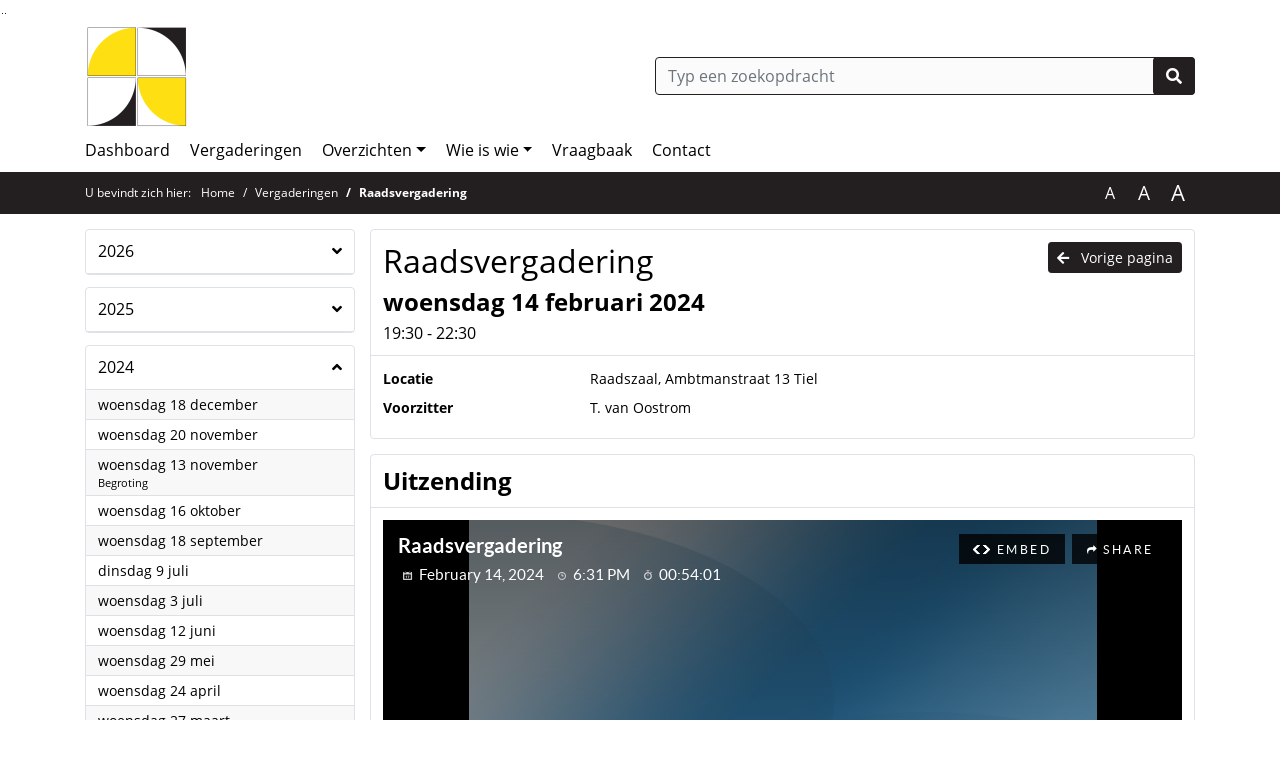

--- FILE ---
content_type: text/html; charset=utf-8
request_url: https://tiel.bestuurlijkeinformatie.nl/Agenda/Index/e0d66be0-a7ed-44e3-bd61-b6b02a6445a9
body_size: 95562
content:
<!DOCTYPE html>
<html lang="nl">
<head>
    <meta charset="utf-8" />
    <meta name="viewport" content="width=device-width, initial-scale=1.0">
    <title>Agenda Tiel - Raadsvergadering woensdag 14 februari 2024 19:30 - 22:30 - iBabs Publieksportaal</title>
    <link rel="SHORTCUT ICON" href="/favicon.svg?v=20210707" />
<link rel="icon" type="image/png" sizes="16x16" href="/Images/icons/ibabs/favicon-16x16.png?x46223">
<link rel="icon" type="image/png" sizes="32x32" href="/Images/icons/ibabs/favicon-32x32.png?x46223">
<link rel="icon" type="image/svg+xml" sizes="any" href="/favicon.svg?x46223">
<link rel="apple-touch-icon" href="/favicon.svg?x46223">
<link rel="apple-touch-icon" sizes="152x152" href="/Images/icons/ibabs/touch-icon-ipad.png?x46223">
<link rel="apple-touch-icon" sizes="167x167" href="/Images/icons/ibabs/touch-icon-ipad-retina.png?x46223">
<link rel="apple-touch-icon" sizes="180x180" href="/Images/icons/ibabs/touch-icon-iphone-retina.png?x46223">


    <link href="https://fonts.googleapis.com/css?family=Open+Sans:300,400,600,700,800" rel="stylesheet" />
    <link href="/Content/css?v=D-O9VFCAyJBB8XEPmMsnpG95XXUEHBJPXwTmEDlWT0I1" rel="stylesheet"/>

    <link href='/Content/cssparse?v=GwY4XHn5VbZxFlS8RAaRX5uQYXQffa-el0jQVsPNdzs1' rel='stylesheet' data-include-ie-parse />


<link href='/Content/Fonts/OpenSans.css' rel='stylesheet' data-include-ie-parse />
<link href='/Base/SiteCss' rel='stylesheet' data-include-ie-parse />

    

    <script src="/Script/ApplicationInsights"></script>
</head>
<body data-site-name="Tiel">
    <div id="wrapper">
        <div class="skipcontent">
            <a href="#content" class="btn btn-ris sr-only sr-only-focusable" tabindex="0">Ga naar de inhoud van deze pagina</a>
            <a href="#search-input" class="btn btn-ris sr-only sr-only-focusable" tabindex="0">Ga naar het zoeken</a>
            <a href="#navigation" class="btn btn-ris sr-only sr-only-focusable" tabindex="0">Ga naar het menu</a>
        </div>
        <header id="header">
            <div class="container">
                <div class="row align-items-center">
                    <div class="col-left col-md-6">
                        <div class="d-flex justify-content-between align-items-center">
                            <div class="logo">
                                <a href="#" id="logo" >
                                        <img alt="Logo Tiel" src="[data-uri]" />
                                </a>
                            </div>
                            <div class="d-block d-md-none">
                                <button type="button" class="navbar-toggler collapsed" data-toggle="collapse" data-target="#navbar" aria-expanded="false" aria-controls="navbar">
                                    <span class="navbar-toggler-icon" aria-hidden="true"></span>
                                    <span class="navbar-toggler-text">Menu</span>
                                </button>
                            </div>
                        </div>
                    </div>
                    <div class="col-right col-md-6">
                        <div class="form-inline justify-content-end d-none d-md-flex search-box">
                            <label class="sr-only" for="search-input">Zoeken naar</label>
                            <input class="form-control input-search" id="search-input" name="search" type="text" placeholder="Typ een zoekopdracht" aria-label="Typ een zoekopdracht" data-search-url="/Search" />
                            <button class="btn btn-search" type="button" id="search-button" aria-label="Nu zoeken">
                                <i class="fas fa-search" aria-hidden="true"></i>
                            </button>
                        </div>
                    </div>
                </div>
            </div>
        </header>
        <nav id="navigation" class="navbar navbar-expand-md">
            <div class="container">
                <div id="navbar" class="collapse navbar-collapse">
                    <ul class="navbar-nav mr-auto">
                        <li class="nav-item" id="nav-item-dashboard">
                            <a href="/" class="nav-link">Dashboard</a>
                        </li>
                        <li class="nav-item" id="nav-item-calendar">
                            <a href="/Calendar" class="nav-link">Vergaderingen</a>
                        </li>
                            <li class="nav-item dropdown" id="nav-item-report">
                                <a href="#" class="nav-link dropdown-toggle" data-toggle="dropdown" aria-haspopup="true" aria-expanded="false" id="nav-link-report">Overzichten</a>
                                <div class="dropdown-menu" aria-labelledby="nav-link-report">
                                    <a class="dropdown-item" href="/Reports">Overzichten</a>
                                        <a class="dropdown-item ml-md-3" href="/Reports/Details/e044860e-b62b-4da5-9eb8-649b242a3b1c">Amendementen</a>
                                        <a class="dropdown-item ml-md-3" href="/Reports/Details/eb030822-7e0f-4360-95e6-c33fdde26874">Besluitenlijst Raad</a>
                                        <a class="dropdown-item ml-md-3" href="/Reports/Details/e3976228-ede9-4e5a-9dfa-6acedec92a09">Besluitenlijsten B&amp;W</a>
                                        <a class="dropdown-item ml-md-3" href="/Reports/Details/438f50bd-3165-4335-815a-67a48d8af9cd">Handreiking raads- en commissieleden</a>
                                        <a class="dropdown-item ml-md-3" href="/Reports/Details/c3fcdd51-b858-4f2e-8b65-233d4485f22c">Moties</a>
                                        <a class="dropdown-item ml-md-3" href="/Reports/Details/80030706-43c8-4fd5-956d-ea9ea4086963">Nieuwsbrief aan de raad</a>
                                        <a class="dropdown-item ml-md-3" href="/Reports/Details/a8c25217-7962-42dc-94eb-871dad677beb">Raadsvragen ex art. 41 RvO</a>
                                </div>
                            </li>
                                                                                                        <li class="nav-item dropdown" id="nav-item-people">
                                    <a href="#" class="nav-link dropdown-toggle" data-toggle="dropdown" aria-haspopup="true" aria-expanded="false" id="nav-link-people">Wie is wie</a>
                                    <div class="dropdown-menu" aria-labelledby="nav-link-people">
                                        <a class="dropdown-item" href="/People">Wie is wie</a>
                                            <a class="dropdown-item ml-md-3" href="/People/Profiles/765dfb2f-7b86-4e23-9316-2d338f235b03">Gemeenteraad</a>
                                            <a class="dropdown-item ml-md-3" href="/People/Profiles/b09f06cd-641d-42d7-af47-6c29881ba07e">Informatieve commissie</a>
                                            <a class="dropdown-item ml-md-3" href="/People/Profiles/0642bf61-a297-4a07-96c5-3f4fc96c6b43">Besluit voorbereidende commissie</a>
                                            <a class="dropdown-item ml-md-3" href="/People/Profiles/de2db282-8ef9-4680-b84d-9043dc53a632">Presidium</a>
                                            <a class="dropdown-item ml-md-3" href="/People/Profiles/cbec64ee-13c5-477e-8162-fef3f6a93fa5">Griffie</a>
                                    </div>
                                </li>
                                                                            <li class="nav-item" id="nav-item-help">
                                <a href="/Help" class="nav-link">Vraagbaak</a>
                            </li>
                                                    <li class="nav-item" id="nav-item-contact">
                                <a href="/Contact" class="nav-link">Contact</a>
                            </li>
                    </ul>
                </div>
            </div>
        </nav>
        <div id="mobile-searchbox" class="d-block d-md-none">
            <div class="container">
                <div class="row align-items-center">
                    <div class="col">
                        <div class="form-inline justify-content-end search-box">
                            <input class="form-control input-search" id="search-input-sm" name="search" type="text" placeholder="Typ een zoekopdracht" aria-label="Typ een zoekopdracht" data-search-url="/Search" />
                            <button class="btn btn-search" type="button" id="search-button-sm" aria-label="Nu zoeken">
                                <i class="fas fa-search" aria-hidden="true"></i>
                            </button>
                        </div>
                    </div>
                </div>
            </div>
        </div>
        <div id="breadcrumb">
            <div class="container">
                <nav class="navbar navbar-expand-md" aria-label="Kruimelpad">
                    <span class="breadcrumb-pre-text">
                        U bevindt zich hier:
                    </span>
                    <ol class="breadcrumb mr-auto">
                        <li class="breadcrumb-item">
                            <a href="/">Home</a>
                        </li>
                        
    <li class="breadcrumb-item">
        <a href="/Calendar">
            Vergaderingen
        </a>
    </li>
    <li class="breadcrumb-item active" aria-current="page">
        Raadsvergadering
    </li>

                    </ol>
                    <div class="font-size">
                        <ul>
                            <li class="align-middle">
                                <button type="button" data-size="1.0" aria-label="Zet de tekst in de originele tekst grootte." aria-pressed="true">A</button>
                            </li>
                            <li class="align-middle">
                                <button type="button" data-size="1.2" aria-label="Vergroot de tekst met 20% ten opzichte van de originele tekst grootte." aria-pressed="false">A</button>
                            </li>
                            <li class="align-middle">
                                <button type="button" data-size="1.4" aria-label="Vergroot de tekst met 40% ten opzichte van de originele tekst grootte." aria-pressed="false">A</button>
                            </li>
                        </ul>
                    </div>
                </nav>
            </div>
        </div>
        <main id="content" class="d-flex">
            <div class="container d-flex align-items-stretch flex-fill">
                


<div class="row maincontent sidecontent-left flex-fill" >
    <aside class="col-md-3 col-lg-3" id="sidecontent-left">

<div class="widget">
    <div class="widgetLabel">
        <h2>
            <a role="button" 
               data-toggle="collapse" 
               href="#year2026" 
               aria-expanded="false" 
               aria-controls="year2026" 
               >
                2026
                <span class="collapse-icon float-right">
                    <i class="fa fa-angle-down"></i>
                </span>
            </a>
        </h2>
    </div>
    <div class="widgetContent">
        <ul class="list-group">
            <li class="clearfix agenda-year list-group-item">
                <div class="details collapse " id="year2026">
                    <ul class="list-group" data-agenda-url="/Agenda/RetrieveAgendasForYear?agendatypeId=100000006&amp;year=2026">
                        
                    </ul>
                </div>
            </li>
        </ul>
    </div>
</div>
<div class="widget">
    <div class="widgetLabel">
        <h2>
            <a role="button" 
               data-toggle="collapse" 
               href="#year2025" 
               aria-expanded="false" 
               aria-controls="year2025" 
               >
                2025
                <span class="collapse-icon float-right">
                    <i class="fa fa-angle-down"></i>
                </span>
            </a>
        </h2>
    </div>
    <div class="widgetContent">
        <ul class="list-group">
            <li class="clearfix agenda-year list-group-item">
                <div class="details collapse " id="year2025">
                    <ul class="list-group" data-agenda-url="/Agenda/RetrieveAgendasForYear?agendatypeId=100000006&amp;year=2025">
                        
                    </ul>
                </div>
            </li>
        </ul>
    </div>
</div>
<div class="widget">
    <div class="widgetLabel">
        <h2>
            <a role="button" 
               data-toggle="collapse" 
               href="#year2024" 
               aria-expanded="true" 
               aria-controls="year2024" 
               >
                2024
                <span class="collapse-icon float-right">
                    <i class="fa fa-angle-up"></i>
                </span>
            </a>
        </h2>
    </div>
    <div class="widgetContent">
        <ul class="list-group">
            <li class="clearfix agenda-year list-group-item">
                <div class="details collapse in show" id="year2024">
                    <ul class="list-group" data-agenda-url="/Agenda/RetrieveAgendasForYear?agendatypeId=100000006&amp;year=2024">
                            <li class="agenda-link list-group-item "
        >
        <a href="/Agenda/Index/910d6e06-667c-4004-b1c3-8c0f341d3037" >
            <div class="agenda-link-title">woensdag 18 december <span class="sr-only">2024</span></div>
        </a>
    </li>
    <li class="agenda-link list-group-item "
        >
        <a href="/Agenda/Index/99a3b46c-8889-4cf1-8237-65906b1b452d" >
            <div class="agenda-link-title">woensdag 20 november <span class="sr-only">2024</span></div>
        </a>
    </li>
    <li class="agenda-link list-group-item "
        >
        <a href="/Agenda/Index/be706305-241d-42cd-a2ee-1d2f0c8645f5" >
            <div class="agenda-link-title">woensdag 13 november <span class="sr-only">2024</span></div>
                <div class="agenda-link-subtitle">Begroting</div>
        </a>
    </li>
    <li class="agenda-link list-group-item "
        >
        <a href="/Agenda/Index/d1e42fb2-82a8-4f47-94bd-25a376388591" >
            <div class="agenda-link-title">woensdag 16 oktober <span class="sr-only">2024</span></div>
        </a>
    </li>
    <li class="agenda-link list-group-item "
        >
        <a href="/Agenda/Index/1a5b74f7-da74-4111-a6d2-ad9cd089a823" >
            <div class="agenda-link-title">woensdag 18 september <span class="sr-only">2024</span></div>
        </a>
    </li>
    <li class="agenda-link list-group-item "
        >
        <a href="/Agenda/Index/d3cd5ec0-64d0-4c47-bf87-3e12c3576c3d" >
            <div class="agenda-link-title">dinsdag 9 juli <span class="sr-only">2024</span></div>
        </a>
    </li>
    <li class="agenda-link list-group-item "
        >
        <a href="/Agenda/Index/0fbcec36-7999-407f-bd7c-85fcdd356594" >
            <div class="agenda-link-title">woensdag 3 juli <span class="sr-only">2024</span></div>
        </a>
    </li>
    <li class="agenda-link list-group-item "
        >
        <a href="/Agenda/Index/8bb5e1b5-8502-4bb1-8077-9bf0f0da8e7f" >
            <div class="agenda-link-title">woensdag 12 juni <span class="sr-only">2024</span></div>
        </a>
    </li>
    <li class="agenda-link list-group-item "
        >
        <a href="/Agenda/Index/eadec2aa-4024-40b3-bf46-7e4747399cc6" >
            <div class="agenda-link-title">woensdag 29 mei <span class="sr-only">2024</span></div>
        </a>
    </li>
    <li class="agenda-link list-group-item "
        >
        <a href="/Agenda/Index/6c4a7780-cdd7-48ba-8c8e-003a7c0fcbbe" >
            <div class="agenda-link-title">woensdag 24 april <span class="sr-only">2024</span></div>
        </a>
    </li>
    <li class="agenda-link list-group-item "
        >
        <a href="/Agenda/Index/d16acc50-f476-4ceb-bcf4-93661c7c3315" >
            <div class="agenda-link-title">woensdag 27 maart <span class="sr-only">2024</span></div>
        </a>
    </li>
    <li class="agenda-link list-group-item "
        >
        <a href="/Agenda/Index/1f9680ed-cf65-4216-9211-0af4afb0e30c" >
            <div class="agenda-link-title">woensdag 28 februari <span class="sr-only">2024</span></div>
        </a>
    </li>
    <li class="agenda-link list-group-item "
        >
        <a href="/Agenda/Index/f519b985-3266-49d9-8530-d8ea9a8f6896" >
            <div class="agenda-link-title">donderdag 15 februari <span class="sr-only">2024</span></div>
                <div class="agenda-link-subtitle">Installatieraad nieuwe burgemeester Frank van der Meijden</div>
        </a>
    </li>
    <li class="agenda-link list-group-item active"
        aria-current=&quot;page&quot;>
        <a href="/Agenda/Index/e0d66be0-a7ed-44e3-bd61-b6b02a6445a9" >
            <div class="agenda-link-title">woensdag 14 februari <span class="sr-only">2024</span></div>
        </a>
    </li>

                    </ul>
                </div>
            </li>
        </ul>
    </div>
</div>
<div class="widget">
    <div class="widgetLabel">
        <h2>
            <a role="button" 
               data-toggle="collapse" 
               href="#year2023" 
               aria-expanded="false" 
               aria-controls="year2023" 
               >
                2023
                <span class="collapse-icon float-right">
                    <i class="fa fa-angle-down"></i>
                </span>
            </a>
        </h2>
    </div>
    <div class="widgetContent">
        <ul class="list-group">
            <li class="clearfix agenda-year list-group-item">
                <div class="details collapse " id="year2023">
                    <ul class="list-group" data-agenda-url="/Agenda/RetrieveAgendasForYear?agendatypeId=100000006&amp;year=2023">
                        
                    </ul>
                </div>
            </li>
        </ul>
    </div>
</div>
<div class="widget">
    <div class="widgetLabel">
        <h2>
            <a role="button" 
               data-toggle="collapse" 
               href="#year2022" 
               aria-expanded="false" 
               aria-controls="year2022" 
               >
                2022
                <span class="collapse-icon float-right">
                    <i class="fa fa-angle-down"></i>
                </span>
            </a>
        </h2>
    </div>
    <div class="widgetContent">
        <ul class="list-group">
            <li class="clearfix agenda-year list-group-item">
                <div class="details collapse " id="year2022">
                    <ul class="list-group" data-agenda-url="/Agenda/RetrieveAgendasForYear?agendatypeId=100000006&amp;year=2022">
                        
                    </ul>
                </div>
            </li>
        </ul>
    </div>
</div>
<div class="widget">
    <div class="widgetLabel">
        <h2>
            <a role="button" 
               data-toggle="collapse" 
               href="#year2021" 
               aria-expanded="false" 
               aria-controls="year2021" 
               >
                2021
                <span class="collapse-icon float-right">
                    <i class="fa fa-angle-down"></i>
                </span>
            </a>
        </h2>
    </div>
    <div class="widgetContent">
        <ul class="list-group">
            <li class="clearfix agenda-year list-group-item">
                <div class="details collapse " id="year2021">
                    <ul class="list-group" data-agenda-url="/Agenda/RetrieveAgendasForYear?agendatypeId=100000006&amp;year=2021">
                        
                    </ul>
                </div>
            </li>
        </ul>
    </div>
</div>
<div class="widget">
    <div class="widgetLabel">
        <h2>
            <a role="button" 
               data-toggle="collapse" 
               href="#year2020" 
               aria-expanded="false" 
               aria-controls="year2020" 
               >
                2020
                <span class="collapse-icon float-right">
                    <i class="fa fa-angle-down"></i>
                </span>
            </a>
        </h2>
    </div>
    <div class="widgetContent">
        <ul class="list-group">
            <li class="clearfix agenda-year list-group-item">
                <div class="details collapse " id="year2020">
                    <ul class="list-group" data-agenda-url="/Agenda/RetrieveAgendasForYear?agendatypeId=100000006&amp;year=2020">
                        
                    </ul>
                </div>
            </li>
        </ul>
    </div>
</div>
<div class="widget">
    <div class="widgetLabel">
        <h2>
            <a role="button" 
               data-toggle="collapse" 
               href="#year2019" 
               aria-expanded="false" 
               aria-controls="year2019" 
               >
                2019
                <span class="collapse-icon float-right">
                    <i class="fa fa-angle-down"></i>
                </span>
            </a>
        </h2>
    </div>
    <div class="widgetContent">
        <ul class="list-group">
            <li class="clearfix agenda-year list-group-item">
                <div class="details collapse " id="year2019">
                    <ul class="list-group" data-agenda-url="/Agenda/RetrieveAgendasForYear?agendatypeId=100000006&amp;year=2019">
                        
                    </ul>
                </div>
            </li>
        </ul>
    </div>
</div>
<div class="widget">
    <div class="widgetLabel">
        <h2>
            <a role="button" 
               data-toggle="collapse" 
               href="#year2018" 
               aria-expanded="false" 
               aria-controls="year2018" 
               >
                2018
                <span class="collapse-icon float-right">
                    <i class="fa fa-angle-down"></i>
                </span>
            </a>
        </h2>
    </div>
    <div class="widgetContent">
        <ul class="list-group">
            <li class="clearfix agenda-year list-group-item">
                <div class="details collapse " id="year2018">
                    <ul class="list-group" data-agenda-url="/Agenda/RetrieveAgendasForYear?agendatypeId=100000006&amp;year=2018">
                        
                    </ul>
                </div>
            </li>
        </ul>
    </div>
</div>
<div class="widget">
    <div class="widgetLabel">
        <h2>
            <a role="button" 
               data-toggle="collapse" 
               href="#year2017" 
               aria-expanded="false" 
               aria-controls="year2017" 
               >
                2017
                <span class="collapse-icon float-right">
                    <i class="fa fa-angle-down"></i>
                </span>
            </a>
        </h2>
    </div>
    <div class="widgetContent">
        <ul class="list-group">
            <li class="clearfix agenda-year list-group-item">
                <div class="details collapse " id="year2017">
                    <ul class="list-group" data-agenda-url="/Agenda/RetrieveAgendasForYear?agendatypeId=100000006&amp;year=2017">
                        
                    </ul>
                </div>
            </li>
        </ul>
    </div>
</div>
<div class="widget">
    <div class="widgetLabel">
        <h2>
            <a role="button" 
               data-toggle="collapse" 
               href="#year2016" 
               aria-expanded="false" 
               aria-controls="year2016" 
               >
                2016
                <span class="collapse-icon float-right">
                    <i class="fa fa-angle-down"></i>
                </span>
            </a>
        </h2>
    </div>
    <div class="widgetContent">
        <ul class="list-group">
            <li class="clearfix agenda-year list-group-item">
                <div class="details collapse " id="year2016">
                    <ul class="list-group" data-agenda-url="/Agenda/RetrieveAgendasForYear?agendatypeId=100000006&amp;year=2016">
                        
                    </ul>
                </div>
            </li>
        </ul>
    </div>
</div>
<div class="widget">
    <div class="widgetLabel">
        <h2>
            <a role="button" 
               data-toggle="collapse" 
               href="#year2015" 
               aria-expanded="false" 
               aria-controls="year2015" 
               >
                2015
                <span class="collapse-icon float-right">
                    <i class="fa fa-angle-down"></i>
                </span>
            </a>
        </h2>
    </div>
    <div class="widgetContent">
        <ul class="list-group">
            <li class="clearfix agenda-year list-group-item">
                <div class="details collapse " id="year2015">
                    <ul class="list-group" data-agenda-url="/Agenda/RetrieveAgendasForYear?agendatypeId=100000006&amp;year=2015">
                        
                    </ul>
                </div>
            </li>
        </ul>
    </div>
</div>
<div class="widget">
    <div class="widgetLabel">
        <h2>
            <a role="button" 
               data-toggle="collapse" 
               href="#year2014" 
               aria-expanded="false" 
               aria-controls="year2014" 
               >
                2014
                <span class="collapse-icon float-right">
                    <i class="fa fa-angle-down"></i>
                </span>
            </a>
        </h2>
    </div>
    <div class="widgetContent">
        <ul class="list-group">
            <li class="clearfix agenda-year list-group-item">
                <div class="details collapse " id="year2014">
                    <ul class="list-group" data-agenda-url="/Agenda/RetrieveAgendasForYear?agendatypeId=100000006&amp;year=2014">
                        
                    </ul>
                </div>
            </li>
        </ul>
    </div>
</div>    </aside>
    <section class="col-md-9 maincontent" id="maincontent" >
            <div class="row">
        <div class="box col">
            <div class="box-inner">
                <div class="box-header">
                    <a id="backButton" href="#" class="d-none d-md-block btn-sm btn-ris float-md-right"><i class="fas fa-arrow-left"></i> Vorige pagina</a>
                    <h1 >Raadsvergadering</h1>
                    <h2 >woensdag 14 februari 2024</h2>
                    <div class="heading3">19:30 - 22:30</div>
                </div>
                <div class="box-content box-padding">
                    <dl class="row">
                            <dt class="col-sm-3">Locatie</dt>
                            <dd class="col-sm-9" ><p>Raadszaal, Ambtmanstraat 13 Tiel</p></dd>
                                                    <dt class="col-sm-3">Voorzitter</dt>
                            <dd class="col-sm-9" >T. van Oostrom</dd>
                                                

                    </dl>
                </div>
            </div>
        </div>
    </div>
<div class="row">
    <div class="box col">
        <div class="box-inner">
            <div class="box-header">
                <h2>Uitzending</h2>
            </div>
            <div class="box-content box-padding">
                <div class="cwc" data-video-type="Cwc" data-video-id="tiel/20240214_1" data-video-url="" data-video-base-url="" data-title="Raadsvergadering woensdag 14 februari 2024" data-language="nl">
                </div>
            </div>
        </div>
    </div>
</div>        <div class="row">
    <div class="box col">
        <div class="box-inner">
            <div class="box-header">
                <h2>Agendapunten</h2>
                <button class="btn btn-ibo float-right" style="display: none;">
                    <i class="fa fa-download"></i>
                </button>
            </div>
            <div class="box-content">
                <div class="box-content-collapse panel-group" id="agendaitems">
                    <ol>
                            <li>
                                <div class="panel panel-default agenda-item" id="c08674aa-6c1f-4fc3-9abf-81b3dc7eddcb" >
    <div class="panel-heading large" id="heading-c08674aa-6c1f-4fc3-9abf-81b3dc7eddcb">
        <div class="d-flex">
            <div class="panel-id">1</div>
                <div class="panel-title">
                    <span class="panel-title-label" >
                        Opening en mededelingen
                    </span>
                </div>
        </div>
    </div>
</div>
                            </li>
                            <li>
                                <div class="panel panel-default agenda-item" id="354f8b2f-9cd4-4cce-a77d-e69982aed06a" >
    <div class="panel-heading large" id="heading-354f8b2f-9cd4-4cce-a77d-e69982aed06a">
        <div class="d-flex">
            <div class="panel-id">2</div>
                <div class="panel-title">
                    <span class="panel-title-label" >
                        Vaststellen van de agenda
                    </span>
                </div>
        </div>
    </div>
</div>
                            </li>
                            <li>
                                <div class="panel panel-default agenda-item" id="22109fd6-4e2d-4bf8-9ce5-cb9d99613db1" >
    <div class="panel-heading large" id="heading-22109fd6-4e2d-4bf8-9ce5-cb9d99613db1">
        <div class="d-flex">
            <div class="panel-id">3</div>
                <h3 class="panel-title">
                    <button class="arrow-right" type="button" aria-expanded="true" aria-controls="collapse-22109fd6-4e2d-4bf8-9ce5-cb9d99613db1">
                        <span class="panel-title-label" >
                            Hamerstukken
                        </span>
                    </button>
                </h3>
        </div>
    </div>
        <div id="collapse-22109fd6-4e2d-4bf8-9ce5-cb9d99613db1" class="panel-collapse collapse show" aria-labelledby="heading-22109fd6-4e2d-4bf8-9ce5-cb9d99613db1">
            <div class="panel-body">
                                                    <div class="row even">
                        <div class="col-12 label">
                            <h4>Bijlagen</h4>
                        </div>
                        <div class="col-12 text">
                            <ul class="list-group list-attachments">
        <li class="list-group-item">
            <a href="/Agenda/Document/e0d66be0-a7ed-44e3-bd61-b6b02a6445a9?documentId=6141830a-3a93-4f76-9506-6f4de83966eb&amp;agendaItemId=22109fd6-4e2d-4bf8-9ce5-cb9d99613db1" class="unread" data-document-id="6141830a-3a93-4f76-9506-6f4de83966eb" >
                    <span class="icon pdf" aria-label="pdf" role="img"></span>
                
                3. Lijst van hamerstukken 14 februari 2024
                <span class="badge badge-light badge-pill">48 KB</span>
            </a>
        </li>
        <li class="list-group-item">
            <a href="/Agenda/Document/e0d66be0-a7ed-44e3-bd61-b6b02a6445a9?documentId=7d9cfbed-993e-4410-b2a1-64faab42fa4d&amp;agendaItemId=22109fd6-4e2d-4bf8-9ce5-cb9d99613db1" class="unread" data-document-id="7d9cfbed-993e-4410-b2a1-64faab42fa4d" >
                    <span class="icon pdf" aria-label="pdf" role="img"></span>
                
                3a.1 Raadsvoorstel zienswijze kaderbrief 2025 BWB
                <span class="badge badge-light badge-pill">164 KB</span>
            </a>
        </li>
        <li class="list-group-item">
            <a href="/Agenda/Document/e0d66be0-a7ed-44e3-bd61-b6b02a6445a9?documentId=a3134fdf-c328-48d6-a9d6-482e73987f2e&amp;agendaItemId=22109fd6-4e2d-4bf8-9ce5-cb9d99613db1" class="unread" data-document-id="a3134fdf-c328-48d6-a9d6-482e73987f2e" >
                    <span class="icon pdf" aria-label="pdf" role="img"></span>
                
                3a.2 Raadsbesluit zienswijze kaderbrief 2025 BWB
                <span class="badge badge-light badge-pill">50 KB</span>
            </a>
        </li>
        <li class="list-group-item">
            <a href="/Agenda/Document/e0d66be0-a7ed-44e3-bd61-b6b02a6445a9?documentId=969bcbc8-5900-4ec1-8209-44e39b8e66b5&amp;agendaItemId=22109fd6-4e2d-4bf8-9ce5-cb9d99613db1" class="unread" data-document-id="969bcbc8-5900-4ec1-8209-44e39b8e66b5" >
                    <span class="icon pdf" aria-label="pdf" role="img"></span>
                
                3a.3 Kaderbrief 2025 - versie 151223
                <span class="badge badge-light badge-pill">418 KB</span>
            </a>
        </li>
        <li class="list-group-item">
            <a href="/Agenda/Document/e0d66be0-a7ed-44e3-bd61-b6b02a6445a9?documentId=e290ab17-bac1-4fa3-8b42-bb850db197a0&amp;agendaItemId=22109fd6-4e2d-4bf8-9ce5-cb9d99613db1" class="unread" data-document-id="e290ab17-bac1-4fa3-8b42-bb850db197a0" >
                    <span class="icon pdf" aria-label="pdf" role="img"></span>
                
                3a.4 Zienswijzebrief Kaderbrief 2025 BWB
                <span class="badge badge-light badge-pill">75 KB</span>
            </a>
        </li>
        <li class="list-group-item">
            <a href="/Agenda/Document/e0d66be0-a7ed-44e3-bd61-b6b02a6445a9?documentId=b746b17f-3244-4962-8308-e606ebcada71&amp;agendaItemId=22109fd6-4e2d-4bf8-9ce5-cb9d99613db1" class="unread" data-document-id="b746b17f-3244-4962-8308-e606ebcada71" >
                    <span class="icon pdf" aria-label="pdf" role="img"></span>
                
                3b.1Raadsvoorstel Kaderbrief 2025 ODR
                <span class="badge badge-light badge-pill">111 KB</span>
            </a>
        </li>
        <li class="list-group-item">
            <a href="/Agenda/Document/e0d66be0-a7ed-44e3-bd61-b6b02a6445a9?documentId=3dff8092-a6b4-42d3-a420-94a5719b3218&amp;agendaItemId=22109fd6-4e2d-4bf8-9ce5-cb9d99613db1" class="unread" data-document-id="3dff8092-a6b4-42d3-a420-94a5719b3218" >
                    <span class="icon pdf" aria-label="pdf" role="img"></span>
                
                3b.2 Raadsbesluit Kadernota 2025 ODR
                <span class="badge badge-light badge-pill">50 KB</span>
            </a>
        </li>
        <li class="list-group-item">
            <a href="/Agenda/Document/e0d66be0-a7ed-44e3-bd61-b6b02a6445a9?documentId=f13a39ae-9066-477c-81a6-037140a1a2c0&amp;agendaItemId=22109fd6-4e2d-4bf8-9ce5-cb9d99613db1" class="unread" data-document-id="f13a39ae-9066-477c-81a6-037140a1a2c0" >
                    <span class="icon pdf" aria-label="pdf" role="img"></span>
                
                3b.3  Aanbiedingsbrief Zienswijze Kaderbrief ODR 2025 (1)__1313364__ (geanonimiseerd)
                <span class="badge badge-light badge-pill">366 KB</span>
            </a>
        </li>
        <li class="list-group-item">
            <a href="/Agenda/Document/e0d66be0-a7ed-44e3-bd61-b6b02a6445a9?documentId=a6def84d-d407-435a-99a4-0a154d530a19&amp;agendaItemId=22109fd6-4e2d-4bf8-9ce5-cb9d99613db1" class="unread" data-document-id="a6def84d-d407-435a-99a4-0a154d530a19" >
                    <span class="icon pdf" aria-label="pdf" role="img"></span>
                
                3b.4 Kaderbrief 2025 ODR
                <span class="badge badge-light badge-pill">7 MB</span>
            </a>
        </li>
        <li class="list-group-item">
            <a href="/Agenda/Document/e0d66be0-a7ed-44e3-bd61-b6b02a6445a9?documentId=bc9f9533-113b-4de8-b2d6-20ae6c2ec252&amp;agendaItemId=22109fd6-4e2d-4bf8-9ce5-cb9d99613db1" class="unread" data-document-id="bc9f9533-113b-4de8-b2d6-20ae6c2ec252" >
                    <span class="icon pdf" aria-label="pdf" role="img"></span>
                
                3b.5 Reactie op brieven over kadernota 2025 (1)__1313360__ (geanonimiseerd)
                <span class="badge badge-light badge-pill">384 KB</span>
            </a>
        </li>
        <li class="list-group-item">
            <a href="/Agenda/Document/e0d66be0-a7ed-44e3-bd61-b6b02a6445a9?documentId=2ea3f666-6022-4b0e-9775-be288fafdfbf&amp;agendaItemId=22109fd6-4e2d-4bf8-9ce5-cb9d99613db1" class="unread" data-document-id="2ea3f666-6022-4b0e-9775-be288fafdfbf" >
                    <span class="icon pdf" aria-label="pdf" role="img"></span>
                
                3b.6 Concept brief zienswijze kaderbrief 2025 ODR
                <span class="badge badge-light badge-pill">81 KB</span>
            </a>
        </li>
        <li class="list-group-item">
            <a href="/Agenda/Document/e0d66be0-a7ed-44e3-bd61-b6b02a6445a9?documentId=59527d02-4bcd-4bea-988f-5e6ae91f0f3f&amp;agendaItemId=22109fd6-4e2d-4bf8-9ce5-cb9d99613db1" class="unread" data-document-id="59527d02-4bcd-4bea-988f-5e6ae91f0f3f" >
                    <span class="icon pdf" aria-label="pdf" role="img"></span>
                
                3c.1 Raadsvoorstel zienswijze kaderbrief 2015 VRGZ
                <span class="badge badge-light badge-pill">140 KB</span>
            </a>
        </li>
        <li class="list-group-item">
            <a href="/Agenda/Document/e0d66be0-a7ed-44e3-bd61-b6b02a6445a9?documentId=f167fb99-bf7b-49c0-9197-6535db74eb50&amp;agendaItemId=22109fd6-4e2d-4bf8-9ce5-cb9d99613db1" class="unread" data-document-id="f167fb99-bf7b-49c0-9197-6535db74eb50" >
                    <span class="icon pdf" aria-label="pdf" role="img"></span>
                
                3c.2 Raadsbesluit zienswijze kaderbrief VRGZ
                <span class="badge badge-light badge-pill">50 KB</span>
            </a>
        </li>
        <li class="list-group-item">
            <a href="/Agenda/Document/e0d66be0-a7ed-44e3-bd61-b6b02a6445a9?documentId=fc368d83-1116-405a-9242-07bb54f43d93&amp;agendaItemId=22109fd6-4e2d-4bf8-9ce5-cb9d99613db1" class="unread" data-document-id="fc368d83-1116-405a-9242-07bb54f43d93" >
                    <span class="icon pdf" aria-label="pdf" role="img"></span>
                
                3c.3 Kaderbrief VRGZ 2025__1266121__
                <span class="badge badge-light badge-pill">227 KB</span>
            </a>
        </li>
        <li class="list-group-item">
            <a href="/Agenda/Document/e0d66be0-a7ed-44e3-bd61-b6b02a6445a9?documentId=06b39e99-3868-4b9f-8b2a-7bbdc0e4cbe9&amp;agendaItemId=22109fd6-4e2d-4bf8-9ce5-cb9d99613db1" class="unread" data-document-id="06b39e99-3868-4b9f-8b2a-7bbdc0e4cbe9" >
                    <span class="icon pdf" aria-label="pdf" role="img"></span>
                
                3c.4 Zienswijzebrief Kaderbrief 2025 VRGZ v2__1310824__
                <span class="badge badge-light badge-pill">79 KB</span>
            </a>
        </li>
        <li class="list-group-item">
            <a href="/Agenda/Document/e0d66be0-a7ed-44e3-bd61-b6b02a6445a9?documentId=83ffd3ea-21a6-4e81-bfc8-e9fd664ef5a0&amp;agendaItemId=22109fd6-4e2d-4bf8-9ce5-cb9d99613db1" class="unread" data-document-id="83ffd3ea-21a6-4e81-bfc8-e9fd664ef5a0" >
                    <span class="icon pdf" aria-label="pdf" role="img"></span>
                
                3d.1 Raadsvoorstel Kaderbrief 2025 Werkzaak Rivierenland
                <span class="badge badge-light badge-pill">114 KB</span>
            </a>
        </li>
        <li class="list-group-item">
            <a href="/Agenda/Document/e0d66be0-a7ed-44e3-bd61-b6b02a6445a9?documentId=00b33e17-e09c-4a02-b326-047f6c00fe73&amp;agendaItemId=22109fd6-4e2d-4bf8-9ce5-cb9d99613db1" class="unread" data-document-id="00b33e17-e09c-4a02-b326-047f6c00fe73" >
                    <span class="icon pdf" aria-label="pdf" role="img"></span>
                
                3d.2 Raadsbesluit Kaderbrief 2025 Werkzaak Rivierenland
                <span class="badge badge-light badge-pill">22 KB</span>
            </a>
        </li>
        <li class="list-group-item">
            <a href="/Agenda/Document/e0d66be0-a7ed-44e3-bd61-b6b02a6445a9?documentId=7bf889a9-aa12-48b0-9f5a-1fd0faee95b7&amp;agendaItemId=22109fd6-4e2d-4bf8-9ce5-cb9d99613db1" class="unread" data-document-id="7bf889a9-aa12-48b0-9f5a-1fd0faee95b7" >
                    <span class="icon pdf" aria-label="pdf" role="img"></span>
                
                3d.3 Werkzaak Rivierenland Kaderbrief 2025
                <span class="badge badge-light badge-pill">1 MB</span>
            </a>
        </li>
        <li class="list-group-item">
            <a href="/Agenda/Document/e0d66be0-a7ed-44e3-bd61-b6b02a6445a9?documentId=a31b949e-130f-4d9a-999f-0f5ebb7cdbd2&amp;agendaItemId=22109fd6-4e2d-4bf8-9ce5-cb9d99613db1" class="unread" data-document-id="a31b949e-130f-4d9a-999f-0f5ebb7cdbd2" >
                    <span class="icon pdf" aria-label="pdf" role="img"></span>
                
                3d.4 Concept brief zienswijze kaderbrief 2025 Werkzaak Rivierenland
                <span class="badge badge-light badge-pill">78 KB</span>
            </a>
        </li>
        <li class="list-group-item">
            <a href="/Agenda/Document/e0d66be0-a7ed-44e3-bd61-b6b02a6445a9?documentId=72b7fba7-13eb-4977-8113-da3ad1d52aab&amp;agendaItemId=22109fd6-4e2d-4bf8-9ce5-cb9d99613db1" class="unread" data-document-id="72b7fba7-13eb-4977-8113-da3ad1d52aab" >
                    <span class="icon pdf" aria-label="pdf" role="img"></span>
                
                3e.1 Raadsvoorstel Kadernota GR UBR
                <span class="badge badge-light badge-pill">133 KB</span>
            </a>
        </li>
        <li class="list-group-item">
            <a href="/Agenda/Document/e0d66be0-a7ed-44e3-bd61-b6b02a6445a9?documentId=a6b20085-c03c-4d76-a005-18f1baae46a3&amp;agendaItemId=22109fd6-4e2d-4bf8-9ce5-cb9d99613db1" class="unread" data-document-id="a6b20085-c03c-4d76-a005-18f1baae46a3" >
                    <span class="icon pdf" aria-label="pdf" role="img"></span>
                
                3e.2 Raadsbesluit Kadernota 2025 gemeenschappelijke regeling Uitvoeringsorganisatie Breedbandnetwerk Rivierenland
                <span class="badge badge-light badge-pill">50 KB</span>
            </a>
        </li>
        <li class="list-group-item">
            <a href="/Agenda/Document/e0d66be0-a7ed-44e3-bd61-b6b02a6445a9?documentId=21dd810d-8201-41aa-b266-c423e0aac444&amp;agendaItemId=22109fd6-4e2d-4bf8-9ce5-cb9d99613db1" class="unread" data-document-id="21dd810d-8201-41aa-b266-c423e0aac444" >
                    <span class="icon pdf" aria-label="pdf" role="img"></span>
                
                3e.3 Brief van UBR inzake aanbieden kadernota 2025__1313829__ (geanonimiseerd)
                <span class="badge badge-light badge-pill">149 KB</span>
            </a>
        </li>
        <li class="list-group-item">
            <a href="/Agenda/Document/e0d66be0-a7ed-44e3-bd61-b6b02a6445a9?documentId=c1295b26-0965-4785-9159-a17a807be83e&amp;agendaItemId=22109fd6-4e2d-4bf8-9ce5-cb9d99613db1" class="unread" data-document-id="c1295b26-0965-4785-9159-a17a807be83e" >
                    <span class="icon pdf" aria-label="pdf" role="img"></span>
                
                3e.4 Concept brief aan DB UBR geen zienswijzen kadernota UBR___1316093__
                <span class="badge badge-light badge-pill">16 KB</span>
            </a>
        </li>
        <li class="list-group-item">
            <a href="/Agenda/Document/e0d66be0-a7ed-44e3-bd61-b6b02a6445a9?documentId=48c057df-48b4-49de-86f2-7889251e701c&amp;agendaItemId=22109fd6-4e2d-4bf8-9ce5-cb9d99613db1" class="unread" data-document-id="48c057df-48b4-49de-86f2-7889251e701c" >
                    <span class="icon pdf" aria-label="pdf" role="img"></span>
                
                3f.1 Raadsvoorstel meerjarenbeleidsplan 2024-2027 Werkzaak Rivierenland
                <span class="badge badge-light badge-pill">113 KB</span>
            </a>
        </li>
        <li class="list-group-item">
            <a href="/Agenda/Document/e0d66be0-a7ed-44e3-bd61-b6b02a6445a9?documentId=9dace621-2d42-47f5-b865-391a63d1fb25&amp;agendaItemId=22109fd6-4e2d-4bf8-9ce5-cb9d99613db1" class="unread" data-document-id="9dace621-2d42-47f5-b865-391a63d1fb25" >
                    <span class="icon pdf" aria-label="pdf" role="img"></span>
                
                3f.2 Raadsbesluit meerjarenbeleidsplan 2024-2027 Werkzaak Rivierenland
                <span class="badge badge-light badge-pill">22 KB</span>
            </a>
        </li>
        <li class="list-group-item">
            <a href="/Agenda/Document/e0d66be0-a7ed-44e3-bd61-b6b02a6445a9?documentId=94b64716-e842-4114-af3c-3ce165de84fb&amp;agendaItemId=22109fd6-4e2d-4bf8-9ce5-cb9d99613db1" class="unread" data-document-id="94b64716-e842-4114-af3c-3ce165de84fb" >
                    <span class="icon pdf" aria-label="pdf" role="img"></span>
                
                3f.3 Aanbiedingsbrief MJBP 2024-2027 aan gemeenten voor zienswijze (geanonimiseerd)
                <span class="badge badge-light badge-pill">193 KB</span>
            </a>
        </li>
        <li class="list-group-item">
            <a href="/Agenda/Document/e0d66be0-a7ed-44e3-bd61-b6b02a6445a9?documentId=bac7091a-37f1-4265-b295-acf1f5620705&amp;agendaItemId=22109fd6-4e2d-4bf8-9ce5-cb9d99613db1" class="unread" data-document-id="bac7091a-37f1-4265-b295-acf1f5620705" >
                    <span class="icon pdf" aria-label="pdf" role="img"></span>
                
                3f.4  Werkzaak Rivierenland Meerjarenbeleidsplan 2024 - 2027
                <span class="badge badge-light badge-pill">6 MB</span>
            </a>
        </li>
        <li class="list-group-item">
            <a href="/Agenda/Document/e0d66be0-a7ed-44e3-bd61-b6b02a6445a9?documentId=d74735cb-3eb7-4cbe-8e46-8c2cbd2acaa7&amp;agendaItemId=22109fd6-4e2d-4bf8-9ce5-cb9d99613db1" class="unread" data-document-id="d74735cb-3eb7-4cbe-8e46-8c2cbd2acaa7" >
                    <span class="icon pdf" aria-label="pdf" role="img"></span>
                
                3f.5 Zienswijze werkzaak Rivierenland Meerjarenbeleisplan
                <span class="badge badge-light badge-pill">22 KB</span>
            </a>
        </li>
        <li class="list-group-item">
            <a href="/Agenda/Document/e0d66be0-a7ed-44e3-bd61-b6b02a6445a9?documentId=5c46f17a-261e-489f-8a8c-b1c9f78b0112&amp;agendaItemId=22109fd6-4e2d-4bf8-9ce5-cb9d99613db1" class="unread" data-document-id="5c46f17a-261e-489f-8a8c-b1c9f78b0112" >
                    <span class="icon pdf" aria-label="pdf" role="img"></span>
                
                3g.1 Raadsvoorstel Zienswijze gemeente Tiel op de Meerjarenstrategie 2024-2027 GGD Gelderland Zuid
                <span class="badge badge-light badge-pill">111 KB</span>
            </a>
        </li>
        <li class="list-group-item">
            <a href="/Agenda/Document/e0d66be0-a7ed-44e3-bd61-b6b02a6445a9?documentId=6688a4e0-7961-4764-8594-8d4de420467d&amp;agendaItemId=22109fd6-4e2d-4bf8-9ce5-cb9d99613db1" class="unread" data-document-id="6688a4e0-7961-4764-8594-8d4de420467d" >
                    <span class="icon pdf" aria-label="pdf" role="img"></span>
                
                3g.2 Raadsbesluit Zienswijze gemeente Tiel op de Meerjarenstrategie 2024-2027 GGD Gelderland Zuid
                <span class="badge badge-light badge-pill">22 KB</span>
            </a>
        </li>
        <li class="list-group-item">
            <a href="/Agenda/Document/e0d66be0-a7ed-44e3-bd61-b6b02a6445a9?documentId=4aa60f01-8dfc-4846-b53d-f53eb9b340ff&amp;agendaItemId=22109fd6-4e2d-4bf8-9ce5-cb9d99613db1" class="unread" data-document-id="4aa60f01-8dfc-4846-b53d-f53eb9b340ff" >
                    <span class="icon pdf" aria-label="pdf" role="img"></span>
                
                3g.3 Brief raden Meerjarenstrategie GGD GZ 2024-2027 - 19.12.2023 (geanonimiseerd)
                <span class="badge badge-light badge-pill">497 KB</span>
            </a>
        </li>
        <li class="list-group-item">
            <a href="/Agenda/Document/e0d66be0-a7ed-44e3-bd61-b6b02a6445a9?documentId=558b3088-20b3-49a8-9e20-13904fcae921&amp;agendaItemId=22109fd6-4e2d-4bf8-9ce5-cb9d99613db1" class="unread" data-document-id="558b3088-20b3-49a8-9e20-13904fcae921" >
                    <span class="icon pdf" aria-label="pdf" role="img"></span>
                
                3g.4 Inspirerend Kader en Meerjarenstrategie 2024-2027 vs3.0 - 19.12.2023
                <span class="badge badge-light badge-pill">622 KB</span>
            </a>
        </li>
        <li class="list-group-item">
            <a href="/Agenda/Document/e0d66be0-a7ed-44e3-bd61-b6b02a6445a9?documentId=29e927d6-24f9-4e3c-80e8-af76a1705566&amp;agendaItemId=22109fd6-4e2d-4bf8-9ce5-cb9d99613db1" class="unread" data-document-id="29e927d6-24f9-4e3c-80e8-af76a1705566" >
                    <span class="icon pdf" aria-label="pdf" role="img"></span>
                
                3g.5 Conceptbrief zienswijze gemeente Tiel op de Meerjarenstrategie 2024-2027 GGD Gelderland Zuid
                <span class="badge badge-light badge-pill">110 KB</span>
            </a>
        </li>
        <li class="list-group-item">
            <a href="/Agenda/Document/e0d66be0-a7ed-44e3-bd61-b6b02a6445a9?documentId=f1df3f36-490e-42a3-96bb-e0fa55421f83&amp;agendaItemId=22109fd6-4e2d-4bf8-9ce5-cb9d99613db1" class="unread" data-document-id="f1df3f36-490e-42a3-96bb-e0fa55421f83" >
                    <span class="icon pdf" aria-label="pdf" role="img"></span>
                
                3h.1 Raadsvoorstel zienswijze kaderbrief Regionaal Archief Rivierenland
                <span class="badge badge-light badge-pill">116 KB</span>
            </a>
        </li>
        <li class="list-group-item">
            <a href="/Agenda/Document/e0d66be0-a7ed-44e3-bd61-b6b02a6445a9?documentId=b67f278f-9b84-4e4d-a9cf-b46f9ac4e732&amp;agendaItemId=22109fd6-4e2d-4bf8-9ce5-cb9d99613db1" class="unread" data-document-id="b67f278f-9b84-4e4d-a9cf-b46f9ac4e732" >
                    <span class="icon pdf" aria-label="pdf" role="img"></span>
                
                3h.2 Raadsbesluit zienswijze kaderbrief Regionaal Archief Rivierenland
                <span class="badge badge-light badge-pill">98 KB</span>
            </a>
        </li>
        <li class="list-group-item">
            <a href="/Agenda/Document/e0d66be0-a7ed-44e3-bd61-b6b02a6445a9?documentId=52cdfecf-150c-4db2-bbdc-60ee2aab4ebd&amp;agendaItemId=22109fd6-4e2d-4bf8-9ce5-cb9d99613db1" class="unread" data-document-id="52cdfecf-150c-4db2-bbdc-60ee2aab4ebd" >
                    <span class="icon pdf" aria-label="pdf" role="img"></span>
                
                3h.3. Begeleidend schrijven bij Kaderbrief 2025 RAR__1226844__ (1) (geanonimiseerd)
                <span class="badge badge-light badge-pill">1 MB</span>
            </a>
        </li>
        <li class="list-group-item">
            <a href="/Agenda/Document/e0d66be0-a7ed-44e3-bd61-b6b02a6445a9?documentId=74a76df8-6aff-4d0b-904f-0db2f3a29f5f&amp;agendaItemId=22109fd6-4e2d-4bf8-9ce5-cb9d99613db1" class="unread" data-document-id="74a76df8-6aff-4d0b-904f-0db2f3a29f5f" >
                    <span class="icon pdf" aria-label="pdf" role="img"></span>
                
                3h.4 Beleidsplan_RAR_2022-2025__1226694__ (1)
                <span class="badge badge-light badge-pill">1 MB</span>
            </a>
        </li>
        <li class="list-group-item">
            <a href="/Agenda/Document/e0d66be0-a7ed-44e3-bd61-b6b02a6445a9?documentId=f699630a-d5ab-4a57-8fe6-f4ae7f7098cd&amp;agendaItemId=22109fd6-4e2d-4bf8-9ce5-cb9d99613db1" class="unread" data-document-id="f699630a-d5ab-4a57-8fe6-f4ae7f7098cd" >
                    <span class="icon pdf" aria-label="pdf" role="img"></span>
                
                3h.5 Zienswijze kaderbrief 2025 Regionaal Archief Rivierenland
                <span class="badge badge-light badge-pill">80 KB</span>
            </a>
        </li>
        <li class="list-group-item">
            <a href="/Agenda/Document/e0d66be0-a7ed-44e3-bd61-b6b02a6445a9?documentId=2e650528-3ee2-4496-aa38-cc289dc89655&amp;agendaItemId=22109fd6-4e2d-4bf8-9ce5-cb9d99613db1" class="unread" data-document-id="2e650528-3ee2-4496-aa38-cc289dc89655" >
                    <span class="icon pdf" aria-label="pdf" role="img"></span>
                
                3i.1 Raadsvoorstel zienswijze dekkingsplan brandweer VRGZ 2025
                <span class="badge badge-light badge-pill">124 KB</span>
            </a>
        </li>
        <li class="list-group-item">
            <a href="/Agenda/Document/e0d66be0-a7ed-44e3-bd61-b6b02a6445a9?documentId=a0905a95-641a-478e-a51a-cf30f7d87b29&amp;agendaItemId=22109fd6-4e2d-4bf8-9ce5-cb9d99613db1" class="unread" data-document-id="a0905a95-641a-478e-a51a-cf30f7d87b29" >
                    <span class="icon pdf" aria-label="pdf" role="img"></span>
                
                3i.2 Raadsbesluit zienswijze dekkingsplan brandweer VRGZ 2025
                <span class="badge badge-light badge-pill">50 KB</span>
            </a>
        </li>
        <li class="list-group-item">
            <a href="/Agenda/Document/e0d66be0-a7ed-44e3-bd61-b6b02a6445a9?documentId=ef5b4c0d-ace8-44e6-a88f-6cde082217bc&amp;agendaItemId=22109fd6-4e2d-4bf8-9ce5-cb9d99613db1" class="unread" data-document-id="ef5b4c0d-ace8-44e6-a88f-6cde082217bc" >
                    <span class="icon pdf" aria-label="pdf" role="img"></span>
                
                3i.3 Aanbiedingsbrief dekkingsplan (geanonimiseerd)
                <span class="badge badge-light badge-pill">264 KB</span>
            </a>
        </li>
        <li class="list-group-item">
            <a href="/Agenda/Document/e0d66be0-a7ed-44e3-bd61-b6b02a6445a9?documentId=27219428-db24-4745-b8e9-40cfffc2f3d5&amp;agendaItemId=22109fd6-4e2d-4bf8-9ce5-cb9d99613db1" class="unread" data-document-id="27219428-db24-4745-b8e9-40cfffc2f3d5" >
                    <span class="icon pdf" aria-label="pdf" role="img"></span>
                
                3i.4 Concept dekkingsplan VRGZ 2024-2027
                <span class="badge badge-light badge-pill">3 MB</span>
            </a>
        </li>
        <li class="list-group-item">
            <a href="/Agenda/Document/e0d66be0-a7ed-44e3-bd61-b6b02a6445a9?documentId=94f5fdb8-ede6-42f7-94f7-d47e08a50829&amp;agendaItemId=22109fd6-4e2d-4bf8-9ce5-cb9d99613db1" class="unread" data-document-id="94f5fdb8-ede6-42f7-94f7-d47e08a50829" >
                    <span class="icon pdf" aria-label="pdf" role="img"></span>
                
                3i.5 Onderbouwingsrapportage dekkingsplan VRGZ 2024-2027
                <span class="badge badge-light badge-pill">9 MB</span>
            </a>
        </li>
        <li class="list-group-item">
            <a href="/Agenda/Document/e0d66be0-a7ed-44e3-bd61-b6b02a6445a9?documentId=22da8d9e-b524-4dca-a36b-a591d781cd9b&amp;agendaItemId=22109fd6-4e2d-4bf8-9ce5-cb9d99613db1" class="unread" data-document-id="22da8d9e-b524-4dca-a36b-a591d781cd9b" >
                    <span class="icon pdf" aria-label="pdf" role="img"></span>
                
                3i.6. Samenvatting dekkingsplan
                <span class="badge badge-light badge-pill">333 KB</span>
            </a>
        </li>
        <li class="list-group-item">
            <a href="/Agenda/Document/e0d66be0-a7ed-44e3-bd61-b6b02a6445a9?documentId=0c7c4ac6-2cf0-4457-8414-ad10e504792e&amp;agendaItemId=22109fd6-4e2d-4bf8-9ce5-cb9d99613db1" class="unread" data-document-id="0c7c4ac6-2cf0-4457-8414-ad10e504792e" >
                    <span class="icon pdf" aria-label="pdf" role="img"></span>
                
                3i.7  Zienswijzebrief dekkingsplan brandweer VRGZ 2025
                <span class="badge badge-light badge-pill">22 KB</span>
            </a>
        </li>
        <li class="list-group-item">
            <a href="/Agenda/Document/e0d66be0-a7ed-44e3-bd61-b6b02a6445a9?documentId=5e86ac3f-291d-4054-9f88-b889f7e76bd6&amp;agendaItemId=22109fd6-4e2d-4bf8-9ce5-cb9d99613db1" class="unread" data-document-id="5e86ac3f-291d-4054-9f88-b889f7e76bd6" >
                    <span class="icon pdf" aria-label="pdf" role="img"></span>
                
                3j.1 Raadsvoorstel Kaderbrief 2025 Regio Rivierenland_
                <span class="badge badge-light badge-pill">111 KB</span>
            </a>
        </li>
        <li class="list-group-item">
            <a href="/Agenda/Document/e0d66be0-a7ed-44e3-bd61-b6b02a6445a9?documentId=a9cba4b2-dd51-41a7-ac4d-d8fb87945624&amp;agendaItemId=22109fd6-4e2d-4bf8-9ce5-cb9d99613db1" class="unread" data-document-id="a9cba4b2-dd51-41a7-ac4d-d8fb87945624" >
                    <span class="icon pdf" aria-label="pdf" role="img"></span>
                
                3j.2 Raadsbesluit Kaderbrief 2025  Regio Rivierenland__1316271__
                <span class="badge badge-light badge-pill">51 KB</span>
            </a>
        </li>
        <li class="list-group-item">
            <a href="/Agenda/Document/e0d66be0-a7ed-44e3-bd61-b6b02a6445a9?documentId=174c9e54-dcbf-482a-8a6a-d6e81b87f426&amp;agendaItemId=22109fd6-4e2d-4bf8-9ce5-cb9d99613db1" class="unread" data-document-id="174c9e54-dcbf-482a-8a6a-d6e81b87f426" >
                    <span class="icon pdf" aria-label="pdf" role="img"></span>
                
                3j.3 Bijlage 1 - Aanbiedingsbrief Regio Rivierenrland kaderbrief programmabegroting 2025 (geanonimiseerd)
                <span class="badge badge-light badge-pill">364 KB</span>
            </a>
        </li>
        <li class="list-group-item">
            <a href="/Agenda/Document/e0d66be0-a7ed-44e3-bd61-b6b02a6445a9?documentId=7af9b7fb-290a-40c8-a1d7-2abaab706aa7&amp;agendaItemId=22109fd6-4e2d-4bf8-9ce5-cb9d99613db1" class="unread" data-document-id="7af9b7fb-290a-40c8-a1d7-2abaab706aa7" >
                    <span class="icon pdf" aria-label="pdf" role="img"></span>
                
                3j.4 Bijlage 2 - Kaderbrief 2025__1316268__
                <span class="badge badge-light badge-pill">157 KB</span>
            </a>
        </li>
        <li class="list-group-item">
            <a href="/Agenda/Document/e0d66be0-a7ed-44e3-bd61-b6b02a6445a9?documentId=8a246fa9-5806-46cc-94c6-c78bc2a40495&amp;agendaItemId=22109fd6-4e2d-4bf8-9ce5-cb9d99613db1" class="unread" data-document-id="8a246fa9-5806-46cc-94c6-c78bc2a40495" >
                    <span class="icon pdf" aria-label="pdf" role="img"></span>
                
                3j.5 Brief zienswijze kaderbrief 2025 Regio Rivierenland__1316339____1320677__
                <span class="badge badge-light badge-pill">93 KB</span>
            </a>
        </li>
</ul>
                        </div>
                    </div>
                                

            </div>
        </div>
</div>
                            </li>
                            <li>
                                <div class="panel panel-default agenda-item" id="4b296a6e-8165-452a-8243-1af08b095213" >
    <div class="panel-heading large" id="heading-4b296a6e-8165-452a-8243-1af08b095213">
        <div class="d-flex">
            <div class="panel-id">4</div>
                <h3 class="panel-title">
                    <button class="arrow-right" type="button" aria-expanded="true" aria-controls="collapse-4b296a6e-8165-452a-8243-1af08b095213">
                        <span class="panel-title-label" >
                            Wijzigingen gemeenschappelijke regelingen voortkomend uit Wgr
                        </span>
                    </button>
                </h3>
        </div>
    </div>
        <div id="collapse-4b296a6e-8165-452a-8243-1af08b095213" class="panel-collapse collapse show" aria-labelledby="heading-4b296a6e-8165-452a-8243-1af08b095213">
            <div class="panel-body">
                                                    <div class="row even">
                        <div class="col-12 label">
                            <h4>Bijlagen</h4>
                        </div>
                        <div class="col-12 text">
                            <ul class="list-group list-attachments">
        <li class="list-group-item">
            <a href="/Agenda/Document/e0d66be0-a7ed-44e3-bd61-b6b02a6445a9?documentId=340e803c-f1bb-4e77-bc85-b0949b7245dc&amp;agendaItemId=4b296a6e-8165-452a-8243-1af08b095213" class="unread" data-document-id="340e803c-f1bb-4e77-bc85-b0949b7245dc" >
                    <span class="icon pdf" aria-label="pdf" role="img"></span>
                
                1. Raadsvoorstel Zienswijzen Wgr__1319813__
                <span class="badge badge-light badge-pill">154 KB</span>
            </a>
        </li>
        <li class="list-group-item">
            <a href="/Agenda/Document/e0d66be0-a7ed-44e3-bd61-b6b02a6445a9?documentId=609dc591-f82a-443e-a630-93acfe905bec&amp;agendaItemId=4b296a6e-8165-452a-8243-1af08b095213" class="unread" data-document-id="609dc591-f82a-443e-a630-93acfe905bec" >
                    <span class="icon pdf" aria-label="pdf" role="img"></span>
                
                2. Raadsbesluit Wgr__1319814__
                <span class="badge badge-light badge-pill">107 KB</span>
            </a>
        </li>
        <li class="list-group-item">
            <a href="/Agenda/Document/e0d66be0-a7ed-44e3-bd61-b6b02a6445a9?documentId=a40c717f-74b3-4599-927a-cba200c3122d&amp;agendaItemId=4b296a6e-8165-452a-8243-1af08b095213" class="unread" data-document-id="a40c717f-74b3-4599-927a-cba200c3122d" >
                    <span class="icon pdf" aria-label="pdf" role="img"></span>
                
                3. Bijlage 1 - Vergelijking instrumentkeuze tussen GR-teksten__1319817__
                <span class="badge badge-light badge-pill">274 KB</span>
            </a>
        </li>
        <li class="list-group-item">
            <a href="/Agenda/Document/e0d66be0-a7ed-44e3-bd61-b6b02a6445a9?documentId=adc5a31e-390e-48c3-9ac5-79b3c18053a8&amp;agendaItemId=4b296a6e-8165-452a-8243-1af08b095213" class="unread" data-document-id="adc5a31e-390e-48c3-9ac5-79b3c18053a8" >
                    <span class="icon pdf" aria-label="pdf" role="img"></span>
                
                4. Bijlage 2 - Afwegingskader__1319818__
                <span class="badge badge-light badge-pill">126 KB</span>
            </a>
        </li>
        <li class="list-group-item">
            <a href="/Agenda/Document/e0d66be0-a7ed-44e3-bd61-b6b02a6445a9?documentId=3f7617d2-ac56-4bd9-b788-51b2c33d3f5d&amp;agendaItemId=4b296a6e-8165-452a-8243-1af08b095213" class="unread" data-document-id="3f7617d2-ac56-4bd9-b788-51b2c33d3f5d" >
                    <span class="icon pdf" aria-label="pdf" role="img"></span>
                
                5. Bijlage 3 - Keuzemogelijkheden wijziging GR__1319819__
                <span class="badge badge-light badge-pill">212 KB</span>
            </a>
        </li>
        <li class="list-group-item">
            <a href="/Agenda/Document/e0d66be0-a7ed-44e3-bd61-b6b02a6445a9?documentId=11c28ae7-2c7b-45f9-9c99-c63d1d852f3d&amp;agendaItemId=4b296a6e-8165-452a-8243-1af08b095213" class="unread" data-document-id="11c28ae7-2c7b-45f9-9c99-c63d1d852f3d" >
                    <span class="icon pdf" aria-label="pdf" role="img"></span>
                
                6. Bijlage 4 - Wijzigingsvoorstel GR Regio Rivierenland  (AB 231108) DEF collegeregeling__1319820__
                <span class="badge badge-light badge-pill">303 KB</span>
            </a>
        </li>
        <li class="list-group-item">
            <a href="/Agenda/Document/e0d66be0-a7ed-44e3-bd61-b6b02a6445a9?documentId=43111dc6-587b-40a3-a623-16edf1b2b997&amp;agendaItemId=4b296a6e-8165-452a-8243-1af08b095213" class="unread" data-document-id="43111dc6-587b-40a3-a623-16edf1b2b997" >
                    <span class="icon pdf" aria-label="pdf" role="img"></span>
                
                7. Bijlage 4.1 - Zienswijze wijziging GR Regio Rivierenland__1319821__
                <span class="badge badge-light badge-pill">102 KB</span>
            </a>
        </li>
        <li class="list-group-item">
            <a href="/Agenda/Document/e0d66be0-a7ed-44e3-bd61-b6b02a6445a9?documentId=6d78d885-aedc-4d4a-bc01-dafa3eb85cfc&amp;agendaItemId=4b296a6e-8165-452a-8243-1af08b095213" class="unread" data-document-id="6d78d885-aedc-4d4a-bc01-dafa3eb85cfc" >
                    <span class="icon pdf" aria-label="pdf" role="img"></span>
                
                8. Bijlage 5 - Wijzigingsvoorstel GR RAR (20231129)__1319822__ (1)
                <span class="badge badge-light badge-pill">147 KB</span>
            </a>
        </li>
        <li class="list-group-item">
            <a href="/Agenda/Document/e0d66be0-a7ed-44e3-bd61-b6b02a6445a9?documentId=1d88b99f-61b1-4d07-a26f-5d78ccead3ad&amp;agendaItemId=4b296a6e-8165-452a-8243-1af08b095213" class="unread" data-document-id="1d88b99f-61b1-4d07-a26f-5d78ccead3ad" >
                    <span class="icon pdf" aria-label="pdf" role="img"></span>
                
                9. Bijlage 5.1 - Zienswijze wijziging GR RAR__1319823__
                <span class="badge badge-light badge-pill">82 KB</span>
            </a>
        </li>
        <li class="list-group-item">
            <a href="/Agenda/Document/e0d66be0-a7ed-44e3-bd61-b6b02a6445a9?documentId=d3ba7482-00d3-4286-9b67-e99447b901a9&amp;agendaItemId=4b296a6e-8165-452a-8243-1af08b095213" class="unread" data-document-id="d3ba7482-00d3-4286-9b67-e99447b901a9" >
                    <span class="icon pdf" aria-label="pdf" role="img"></span>
                
                10. Bijlage 6 - Wijzigingsvoorstel GR Werkzaak Rivierenland 20231207__1319824__
                <span class="badge badge-light badge-pill">162 KB</span>
            </a>
        </li>
        <li class="list-group-item">
            <a href="/Agenda/Document/e0d66be0-a7ed-44e3-bd61-b6b02a6445a9?documentId=2af6a968-b9a6-4aa1-af53-75647f32e9db&amp;agendaItemId=4b296a6e-8165-452a-8243-1af08b095213" class="unread" data-document-id="2af6a968-b9a6-4aa1-af53-75647f32e9db" >
                    <span class="icon pdf" aria-label="pdf" role="img"></span>
                
                11. Bijlage 6.1 - Zienswijze wijziging GR Werkzaak Rivierenland__1319825__
                <span class="badge badge-light badge-pill">84 KB</span>
            </a>
        </li>
        <li class="list-group-item">
            <a href="/Agenda/Document/e0d66be0-a7ed-44e3-bd61-b6b02a6445a9?documentId=ea427696-0729-4d79-accb-5cb515d3e811&amp;agendaItemId=4b296a6e-8165-452a-8243-1af08b095213" class="unread" data-document-id="ea427696-0729-4d79-accb-5cb515d3e811" >
                    <span class="icon pdf" aria-label="pdf" role="img"></span>
                
                12. Bijlage 7 - Wijzigingsvoorstel GR VRGZ + toelichting (20231023_AP341)__1319826__
                <span class="badge badge-light badge-pill">409 KB</span>
            </a>
        </li>
        <li class="list-group-item">
            <a href="/Agenda/Document/e0d66be0-a7ed-44e3-bd61-b6b02a6445a9?documentId=c5a23f04-4dd1-49d5-ba4a-3ef2d7d93466&amp;agendaItemId=4b296a6e-8165-452a-8243-1af08b095213" class="unread" data-document-id="c5a23f04-4dd1-49d5-ba4a-3ef2d7d93466" >
                    <span class="icon pdf" aria-label="pdf" role="img"></span>
                
                13. Bijlage 7.1 - Zienswijze wijziging GR VRGZ__1319827__
                <span class="badge badge-light badge-pill">84 KB</span>
            </a>
        </li>
        <li class="list-group-item">
            <a href="/Agenda/Document/e0d66be0-a7ed-44e3-bd61-b6b02a6445a9?documentId=7295b2fd-3bea-4ca2-88d8-0c0df48b7ecc&amp;agendaItemId=4b296a6e-8165-452a-8243-1af08b095213" class="unread" data-document-id="7295b2fd-3bea-4ca2-88d8-0c0df48b7ecc" >
                    <span class="icon pdf" aria-label="pdf" role="img"></span>
                
                14. Bijlage 8 - Wijzigingsvoorstel GR GGDGZ+toelichting ( 06122023)__1319828__
                <span class="badge badge-light badge-pill">252 KB</span>
            </a>
        </li>
        <li class="list-group-item">
            <a href="/Agenda/Document/e0d66be0-a7ed-44e3-bd61-b6b02a6445a9?documentId=41c47dcf-10d1-4a09-9f63-eb75310e5d48&amp;agendaItemId=4b296a6e-8165-452a-8243-1af08b095213" class="unread" data-document-id="41c47dcf-10d1-4a09-9f63-eb75310e5d48" >
                    <span class="icon pdf" aria-label="pdf" role="img"></span>
                
                15. Bijlage 8.1 - Zienswijze wijziging GR GGDGZ__1319829__
                <span class="badge badge-light badge-pill">79 KB</span>
            </a>
        </li>
        <li class="list-group-item">
            <a href="/Agenda/Document/e0d66be0-a7ed-44e3-bd61-b6b02a6445a9?documentId=1c44f104-7e71-43a9-a153-e89bf0546d9a&amp;agendaItemId=4b296a6e-8165-452a-8243-1af08b095213" class="unread" data-document-id="1c44f104-7e71-43a9-a153-e89bf0546d9a" >
                    <span class="icon pdf" aria-label="pdf" role="img"></span>
                
                16. Bijlage 9 - Wijzigingsvoorstel GR ODR 20231127__1319831__
                <span class="badge badge-light badge-pill">223 KB</span>
            </a>
        </li>
        <li class="list-group-item">
            <a href="/Agenda/Document/e0d66be0-a7ed-44e3-bd61-b6b02a6445a9?documentId=e81ac8ed-9643-4002-bd20-2149544363ba&amp;agendaItemId=4b296a6e-8165-452a-8243-1af08b095213" class="unread" data-document-id="e81ac8ed-9643-4002-bd20-2149544363ba" >
                    <span class="icon pdf" aria-label="pdf" role="img"></span>
                
                17. Bijlage 9.1 - Zienswijze wijziging GR Omgevingsdienst Rivierenland__1319833__
                <span class="badge badge-light badge-pill">84 KB</span>
            </a>
        </li>
        <li class="list-group-item">
            <a href="/Agenda/Document/e0d66be0-a7ed-44e3-bd61-b6b02a6445a9?documentId=90306d46-12f2-4003-ab9c-3f30dbcdc3ad&amp;agendaItemId=4b296a6e-8165-452a-8243-1af08b095213" class="unread" data-document-id="90306d46-12f2-4003-ab9c-3f30dbcdc3ad" >
                    <span class="icon pdf" aria-label="pdf" role="img"></span>
                
                18. Bijlage 10 - Wijzigingsvoorstel GR AVRI (20231122 ARCRN)__1319834__
                <span class="badge badge-light badge-pill">176 KB</span>
            </a>
        </li>
        <li class="list-group-item">
            <a href="/Agenda/Document/e0d66be0-a7ed-44e3-bd61-b6b02a6445a9?documentId=b1c333a2-bcc6-4108-95c7-22112fd7b6d2&amp;agendaItemId=4b296a6e-8165-452a-8243-1af08b095213" class="unread" data-document-id="b1c333a2-bcc6-4108-95c7-22112fd7b6d2" >
                    <span class="icon pdf" aria-label="pdf" role="img"></span>
                
                19. Bijlage 10.1 - reactie wijziging GR AVRI__1319836__
                <span class="badge badge-light badge-pill">86 KB</span>
            </a>
        </li>
        <li class="list-group-item">
            <a href="/Agenda/Document/e0d66be0-a7ed-44e3-bd61-b6b02a6445a9?documentId=6faf22ec-0d42-4064-bfd2-fac1d0722c64&amp;agendaItemId=4b296a6e-8165-452a-8243-1af08b095213" class="unread" data-document-id="6faf22ec-0d42-4064-bfd2-fac1d0722c64" >
                    <span class="icon pdf" aria-label="pdf" role="img"></span>
                
                20. Bijlage 11 - Wijzigingsvoorstel GR BSR vs 03 dd 9-11 (005)__1319837__
                <span class="badge badge-light badge-pill">283 KB</span>
            </a>
        </li>
        <li class="list-group-item">
            <a href="/Agenda/Document/e0d66be0-a7ed-44e3-bd61-b6b02a6445a9?documentId=2068e7fa-0516-42e8-9b55-ff739e1232cd&amp;agendaItemId=4b296a6e-8165-452a-8243-1af08b095213" class="unread" data-document-id="2068e7fa-0516-42e8-9b55-ff739e1232cd" >
                    <span class="icon pdf" aria-label="pdf" role="img"></span>
                
                21. Bijlage 11.1 - Zienswijze wijziging GR BSR__1319838__
                <span class="badge badge-light badge-pill">80 KB</span>
            </a>
        </li>
        <li class="list-group-item">
            <a href="/Agenda/Document/e0d66be0-a7ed-44e3-bd61-b6b02a6445a9?documentId=eb257ca1-eba2-493a-a79a-efa99d1f0d98&amp;agendaItemId=4b296a6e-8165-452a-8243-1af08b095213" class="unread" data-document-id="eb257ca1-eba2-493a-a79a-efa99d1f0d98" >
                    <span class="icon pdf" aria-label="pdf" role="img"></span>
                
                22. Bijlage 12 - Wijzigingsvoorstel GR BWB 20231123__1319839__
                <span class="badge badge-light badge-pill">257 KB</span>
            </a>
        </li>
        <li class="list-group-item">
            <a href="/Agenda/Document/e0d66be0-a7ed-44e3-bd61-b6b02a6445a9?documentId=6476ab20-218b-4d4f-900f-8147f6a0f86a&amp;agendaItemId=4b296a6e-8165-452a-8243-1af08b095213" class="unread" data-document-id="6476ab20-218b-4d4f-900f-8147f6a0f86a" >
                    <span class="icon pdf" aria-label="pdf" role="img"></span>
                
                23. Bijlage 12.1 - Zienswijze wijziging GR BWB__1319841__
                <span class="badge badge-light badge-pill">81 KB</span>
            </a>
        </li>
        <li class="list-group-item">
            <a href="/Agenda/Document/e0d66be0-a7ed-44e3-bd61-b6b02a6445a9?documentId=5ebaf022-3eb8-4388-987d-d1fce07ef0fe&amp;agendaItemId=4b296a6e-8165-452a-8243-1af08b095213" class="unread" data-document-id="5ebaf022-3eb8-4388-987d-d1fce07ef0fe" >
                    <span class="icon pdf" aria-label="pdf" role="img"></span>
                
                24. Bijlage 13 - Wijzigingsvoorstel GR UBR (20230911)__1319842__
                <span class="badge badge-light badge-pill">212 KB</span>
            </a>
        </li>
        <li class="list-group-item">
            <a href="/Agenda/Document/e0d66be0-a7ed-44e3-bd61-b6b02a6445a9?documentId=aa902eb3-63f1-4450-92c7-50615a2eeedf&amp;agendaItemId=4b296a6e-8165-452a-8243-1af08b095213" class="unread" data-document-id="aa902eb3-63f1-4450-92c7-50615a2eeedf" >
                    <span class="icon pdf" aria-label="pdf" role="img"></span>
                
                25. Bijlage 13.1 - Zienswijze wijziging GR UBR__1319843__
                <span class="badge badge-light badge-pill">80 KB</span>
            </a>
        </li>
</ul>
                        </div>
                    </div>
                                

            </div>
        </div>
</div>
                            </li>
                            <li>
                                <div class="panel panel-default agenda-item" id="26f81e05-e71c-4537-a266-0fe578fcd3d7" >
    <div class="panel-heading large" id="heading-26f81e05-e71c-4537-a266-0fe578fcd3d7">
        <div class="d-flex">
            <div class="panel-id">5</div>
                <h3 class="panel-title">
                    <button class="arrow-right" type="button" aria-expanded="true" aria-controls="collapse-26f81e05-e71c-4537-a266-0fe578fcd3d7">
                        <span class="panel-title-label" >
                            Zienswijze kaderbrief 2025 en Strategisch Koersplan 2024-2030 Avri
                        </span>
                    </button>
                </h3>
        </div>
    </div>
        <div id="collapse-26f81e05-e71c-4537-a266-0fe578fcd3d7" class="panel-collapse collapse show" aria-labelledby="heading-26f81e05-e71c-4537-a266-0fe578fcd3d7">
            <div class="panel-body">
                                                    <div class="row even">
                        <div class="col-12 label">
                            <h4>Bijlagen</h4>
                        </div>
                        <div class="col-12 text">
                            <ul class="list-group list-attachments">
        <li class="list-group-item">
            <a href="/Agenda/Document/e0d66be0-a7ed-44e3-bd61-b6b02a6445a9?documentId=f4b9b7d1-ab3d-40db-bafe-bace3984305c&amp;agendaItemId=26f81e05-e71c-4537-a266-0fe578fcd3d7" class="unread" data-document-id="f4b9b7d1-ab3d-40db-bafe-bace3984305c" >
                    <span class="icon pdf" aria-label="pdf" role="img"></span>
                
                5a. Raadsvoorstel zienswijze Kadernota en Koersplan Avri
                <span class="badge badge-light badge-pill">87 KB</span>
            </a>
        </li>
        <li class="list-group-item">
            <a href="/Agenda/Document/e0d66be0-a7ed-44e3-bd61-b6b02a6445a9?documentId=a2c6a494-531e-4190-9318-db531b1c7e2f&amp;agendaItemId=26f81e05-e71c-4537-a266-0fe578fcd3d7" class="unread" data-document-id="a2c6a494-531e-4190-9318-db531b1c7e2f" >
                    <span class="icon pdf" aria-label="pdf" role="img"></span>
                
                5b. Raadsbesluit zienswijze Kadernota en Koersplan Avri
                <span class="badge badge-light badge-pill">10 KB</span>
            </a>
        </li>
        <li class="list-group-item">
            <a href="/Agenda/Document/e0d66be0-a7ed-44e3-bd61-b6b02a6445a9?documentId=29c77384-aa77-4f19-aadb-77932c1207ae&amp;agendaItemId=26f81e05-e71c-4537-a266-0fe578fcd3d7" class="unread" data-document-id="29c77384-aa77-4f19-aadb-77932c1207ae" >
                    <span class="icon pdf" aria-label="pdf" role="img"></span>
                
                5c. Aanbiedingsbrief raden Kadernota en Strategisch Koersplan (geanonimiseerd)
                <span class="badge badge-light badge-pill">413 KB</span>
            </a>
        </li>
        <li class="list-group-item">
            <a href="/Agenda/Document/e0d66be0-a7ed-44e3-bd61-b6b02a6445a9?documentId=2049a2f8-f1d5-4d07-be4a-8b27034f5357&amp;agendaItemId=26f81e05-e71c-4537-a266-0fe578fcd3d7" class="unread" data-document-id="2049a2f8-f1d5-4d07-be4a-8b27034f5357" >
                    <span class="icon pdf" aria-label="pdf" role="img"></span>
                
                5d. Kadernota 2025
                <span class="badge badge-light badge-pill">1 MB</span>
            </a>
        </li>
        <li class="list-group-item">
            <a href="/Agenda/Document/e0d66be0-a7ed-44e3-bd61-b6b02a6445a9?documentId=51949a3b-5de0-4bbc-bac7-0a8122dd66fb&amp;agendaItemId=26f81e05-e71c-4537-a266-0fe578fcd3d7" class="unread" data-document-id="51949a3b-5de0-4bbc-bac7-0a8122dd66fb" >
                    <span class="icon pdf" aria-label="pdf" role="img"></span>
                
                5e. Strategisch Koersplan 2024-2030
                <span class="badge badge-light badge-pill">2 MB</span>
            </a>
        </li>
        <li class="list-group-item">
            <a href="/Agenda/Document/e0d66be0-a7ed-44e3-bd61-b6b02a6445a9?documentId=a2e3e397-e7d8-40c7-8f2e-03c0059c5c3e&amp;agendaItemId=26f81e05-e71c-4537-a266-0fe578fcd3d7" class="unread" data-document-id="a2e3e397-e7d8-40c7-8f2e-03c0059c5c3e" >
                    <span class="icon pdf" aria-label="pdf" role="img"></span>
                
                5f. Zienswijzebrief Kadernota en Koersplan Avri
                <span class="badge badge-light badge-pill">96 KB</span>
            </a>
        </li>
        <li class="list-group-item">
            <a href="/Agenda/Document/e0d66be0-a7ed-44e3-bd61-b6b02a6445a9?documentId=a1326009-199f-4b86-a8b7-2c2a1e42f6d0&amp;agendaItemId=26f81e05-e71c-4537-a266-0fe578fcd3d7" class="unread" data-document-id="a1326009-199f-4b86-a8b7-2c2a1e42f6d0" >
                    <span class="icon pdf" aria-label="pdf" role="img"></span>
                
                20240212 Toegezegd memo AVRI
                <span class="badge badge-light badge-pill">55 KB</span>
            </a>
        </li>
</ul>
                        </div>
                    </div>
                                

            </div>
        </div>
</div>
                            </li>
                            <li>
                                <div class="panel panel-default agenda-item" id="e9807e9f-1679-4ebf-8314-4882968b0c94" >
    <div class="panel-heading large" id="heading-e9807e9f-1679-4ebf-8314-4882968b0c94">
        <div class="d-flex">
            <div class="panel-id">6</div>
                <h3 class="panel-title">
                    <button class="arrow-right" type="button" aria-expanded="true" aria-controls="collapse-e9807e9f-1679-4ebf-8314-4882968b0c94">
                        <span class="panel-title-label" >
                            Zienswijze kadernota BSR 2025
                        </span>
                    </button>
                </h3>
        </div>
    </div>
        <div id="collapse-e9807e9f-1679-4ebf-8314-4882968b0c94" class="panel-collapse collapse show" aria-labelledby="heading-e9807e9f-1679-4ebf-8314-4882968b0c94">
            <div class="panel-body">
                    <div class="row odd">
                        <div class="col-12 text" >
                            <p>De kaderbrief op de kadernota BSR was ten tijde van de behandeling in de besluitvoorbereidende commissie van 7 februari jl. nog niet beschikbaar. De documenten hiervoor komen op dinsdag 13 februari a.s. uit het college. <br />
Aangezien de raad heeft beoogd alle kaderbrieven in één keer te behandelen op 7 respectievelijk 14 februari, wordt het agendavoorstel gedaan dit onderwerp te behandelen tijdens de raadsvergadering van 14 februari. <br />
De BSR vraagt echter reactie voor 1 maart 2024. Dit biedt ook de mogelijkheid het agendapunt te behandelen op 28 februari a.s. <br />
Deze vraag zal dan ook bij agendapunt 2, het vaststellen van de agenda, aan de gemeenteraad worden voorgelegd.</p>
                        </div>
                    </div>
                                                    <div class="row even">
                        <div class="col-12 label">
                            <h4>Bijlagen</h4>
                        </div>
                        <div class="col-12 text">
                            <ul class="list-group list-attachments">
        <li class="list-group-item">
            <a href="/Agenda/Document/e0d66be0-a7ed-44e3-bd61-b6b02a6445a9?documentId=2eac2ed7-515d-4b1b-9ec4-efe85b989b1e&amp;agendaItemId=e9807e9f-1679-4ebf-8314-4882968b0c94" class="unread" data-document-id="2eac2ed7-515d-4b1b-9ec4-efe85b989b1e" >
                    <span class="icon pdf" aria-label="pdf" role="img"></span>
                
                6a. Raadsvoorstel zienswijze kadernota BSR
                <span class="badge badge-light badge-pill">111 KB</span>
            </a>
        </li>
        <li class="list-group-item">
            <a href="/Agenda/Document/e0d66be0-a7ed-44e3-bd61-b6b02a6445a9?documentId=a4c7b5ce-d9a3-4dc5-bb33-e306563bd072&amp;agendaItemId=e9807e9f-1679-4ebf-8314-4882968b0c94" class="unread" data-document-id="a4c7b5ce-d9a3-4dc5-bb33-e306563bd072" >
                    <span class="icon pdf" aria-label="pdf" role="img"></span>
                
                6b. Raadsbesluit zienswijze kadernota BSR 2025
                <span class="badge badge-light badge-pill">22 KB</span>
            </a>
        </li>
        <li class="list-group-item">
            <a href="/Agenda/Document/e0d66be0-a7ed-44e3-bd61-b6b02a6445a9?documentId=ed83d4e6-5aa1-44f0-9c51-eb2fb0d4d215&amp;agendaItemId=e9807e9f-1679-4ebf-8314-4882968b0c94" class="unread" data-document-id="ed83d4e6-5aa1-44f0-9c51-eb2fb0d4d215" >
                    <span class="icon pdf" aria-label="pdf" role="img"></span>
                
                6c. Kadernota BSR 2025__1328635__
                <span class="badge badge-light badge-pill">1 MB</span>
            </a>
        </li>
        <li class="list-group-item">
            <a href="/Agenda/Document/e0d66be0-a7ed-44e3-bd61-b6b02a6445a9?documentId=37d96b72-dae4-45f4-8ce8-661aa35830d4&amp;agendaItemId=e9807e9f-1679-4ebf-8314-4882968b0c94" class="unread" data-document-id="37d96b72-dae4-45f4-8ce8-661aa35830d4" >
                    <span class="icon pdf" aria-label="pdf" role="img"></span>
                
                6d. Zienswijze m.b.t. kadernota BSR
                <span class="badge badge-light badge-pill">80 KB</span>
            </a>
        </li>
</ul>
                        </div>
                    </div>
                                

            </div>
        </div>
</div>
                            </li>
                            <li>
                                <div class="panel panel-default agenda-item" id="80861a45-4e94-437f-a103-fc5479a0a40a" >
    <div class="panel-heading large" id="heading-80861a45-4e94-437f-a103-fc5479a0a40a">
        <div class="d-flex">
            <div class="panel-id">7</div>
                <h3 class="panel-title">
                    <button class="arrow-right" type="button" aria-expanded="true" aria-controls="collapse-80861a45-4e94-437f-a103-fc5479a0a40a">
                        <span class="panel-title-label" >
                            Motie BVOWB
                        </span>
                    </button>
                </h3>
        </div>
    </div>
        <div id="collapse-80861a45-4e94-437f-a103-fc5479a0a40a" class="panel-collapse collapse show" aria-labelledby="heading-80861a45-4e94-437f-a103-fc5479a0a40a">
            <div class="panel-body">
                                                    <div class="row even">
                        <div class="col-12 label">
                            <h4>Bijlagen</h4>
                        </div>
                        <div class="col-12 text">
                            <ul class="list-group list-attachments">
        <li class="list-group-item">
            <a href="/Agenda/Document/e0d66be0-a7ed-44e3-bd61-b6b02a6445a9?documentId=d613c27e-84e8-49de-9b1e-c4474112fc83&amp;agendaItemId=80861a45-4e94-437f-a103-fc5479a0a40a" class="unread" data-document-id="d613c27e-84e8-49de-9b1e-c4474112fc83" >
                    <span class="icon pdf" aria-label="pdf" role="img"></span>
                
                20240214 Motie BVOWB Tiel
                <span class="badge badge-light badge-pill">215 KB</span>
            </a>
        </li>
</ul>
                        </div>
                    </div>
                                
                        <div class="row odd">
                            <div class="col-12 label">
                                <h4>Moties</h4>
                            </div>
                            <div class="col-12 text">
                                
<table class="table table-responsive-lg table-hover table-small-text table-clickable agenda-item-list-entries" aria-label="Recente overzichten bekijken" id="list-entries-Moties-80861a45-4e94-437f-a103-fc5479a0a40a">
    <thead>
        <tr>

                <th scope="col">Titel</th>
                    </tr>
    </thead>
    <tbody>

                <tr id="39955798-1147-4b00-9e81-e1afc51ef165" data-url="/Reports/Item/46223b5c-87c2-431e-ab8c-7a641d266871" data-entry-id="46223b5c-87c2-431e-ab8c-7a641d266871">
                    
                    <td tabindex="0">Optimaliseren bedrijfsvoering van 4K naar 4D</td>

                </tr>

    </tbody>
</table>
                            </div>
                        </div>

            </div>
        </div>
</div>
                            </li>
                            <li>
                                <div class="panel panel-default agenda-item" id="e07fe80e-ebd7-4385-af3b-3afa067a7d29" >
    <div class="panel-heading large" id="heading-e07fe80e-ebd7-4385-af3b-3afa067a7d29">
        <div class="d-flex">
            <div class="panel-id">8</div>
                <div class="panel-title">
                    <span class="panel-title-label" >
                        Sluiting van de raadsvergadering
                    </span>
                </div>
        </div>
    </div>
</div>
                            </li>
                    </ol>
                </div>
            </div>
        </div>
    </div>
</div>    </section>
</div>



            </div>
        </main>
                <footer id="footer-new">
                    <div class="container">
                        <div class="row justify-content-end align-items-start">
                            <div class="box mb-0 col-md-auto">
                                <div class="box-inner">
                                    <div class="box-content p-0 py-1">
                                        <ul class="list-group list-group-horizontal">
                                            <li class="list-group-item">
                                                <span>
                                                    <a href="https://www.ibabs.com">
                                                        iBabs Vergadermanagement
                                                        <i class="fas fa-external-link-alt"></i>
                                                    </a>
                                                </span>
                                            </li>
                                            <li class="list-group-item">
                                                <span>
                                                    <a href=https://portal.ibabs.eu/>
                                                        Inloggen
                                                    <i class="fas fa-external-link-alt"></i>
                                                </a>
                                            </span>
                                        </li>
                                    </ul>
                                </div>
                            </div>
                        </div>
                    </div>
                </div>
            </footer>

    </div>

    <script src="/scripts/main?v=DJZiH23W5dphf0OvlR2xsncTlu3UMUqyomKYo9qym7w1"></script>

    <script src="/scripts/localization/nl?v=meRI3Lzz9Ko3fJUOcqRMr0B15-3iMzakUQ7OHp8nYy81"></script>

    <script src="/Scripts/views/layout.js"></script>


    <script type='module' src='/lib/duetds-datepicker/duet.esm.js'></script>

    <script nomodule src='/lib/duetds-datepicker/duet.js'></script>


    
            <script src="//sdk.companywebcast.com/sdk/player/client.js"></script>
<script src="/scripts/agendavideo?v=M_r3jwLclK6R9vf1rME5EXPsGGzBxDX6mFH5oL8Kwm41"></script>

</body>
</html>


--- FILE ---
content_type: text/css; charset=utf-8
request_url: https://tiel.bestuurlijkeinformatie.nl/Base/SiteCss
body_size: 1490
content:
:root {--font-family: OpenSans;--active-agenda-color: #f4f5d6;--active-agenda-text-color: #000000;--box-hovering-color: #231f20;--box-hovering-text-color: #ffffff;--breadcrumb-color: #231f20;--breadcrumb-text-color: #ffffff;--button-color: #231f20;--button-color-rgba: rgba(35, 31, 32, 0.75);--button-border-color: #231f20;--button-text-color: #ffffff;--button-hover-color: #ffffff;--button-hover-border-color: #231f20;--button-hover-text-color: #231f20;--calendar-event-item-color: #ffdf00;--calendar-event-item-border-color: #ffdf00;--calendar-event-item-text-color: #000000;--calendar-event-item-hover-color: #ffdf00;--calendar-event-item-hover-border-color: #ffdf00;--calendar-event-item-hover-text-color: #000000;--calendar-events-current-day: #f4f5d6;--calendar-events-current-day-text-color: #000000;--calendar-header-color: #231f20;--calendar-header-text-color: #ffffff;--collapsed-content-rows-title: #231f20;--datepicker-hover-color: #231f20;--datepicker-hover-text-color: #ffffff;--datepicker-today-color: #f4f5d6;--default-link-hover-color: #231f20;--results-hover-color: #f4f5d6;--results-hover-text-color: #000000;--table-hover-color: #f4f5d6;--table-border-hover-color: #231f20;--table-hover-text-color: #000000;--navbar-toggle-icon: url("data:image/svg+xml,%3csvg xmlns='http://www.w3.org/2000/svg' width='30' height='30' viewBox='0 0 30 30'%3e%3cpath stroke='%23231f20' stroke-linecap='round' stroke-miterlimit='10' stroke-width='2' d='M4 7h22M4 15h22M4 23h22'/%3e%3c/svg%3e");}